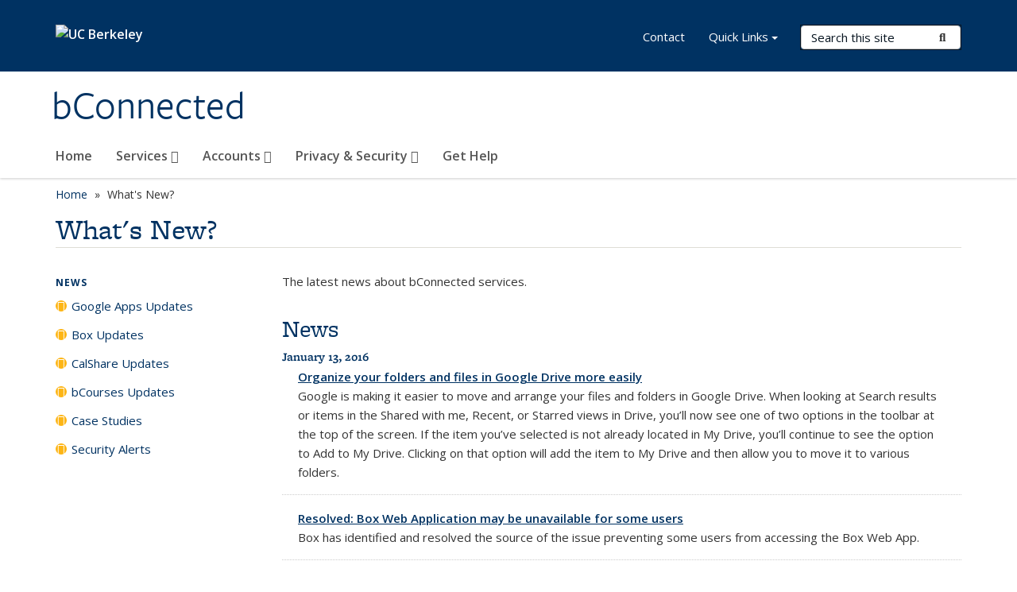

--- FILE ---
content_type: text/html; charset=utf-8
request_url: https://bconnected.berkeley.edu/whats-new?page=12
body_size: 25768
content:
<!DOCTYPE html>
<html lang="en" dir="ltr">
<head>
  <meta http-equiv="X-UA-Compatible" content="IE=edge" />
<meta http-equiv="Content-Type" content="text/html; charset=utf-8" /><script type="text/javascript">(window.NREUM||(NREUM={})).init={ajax:{deny_list:["bam.nr-data.net"]},feature_flags:["soft_nav"]};(window.NREUM||(NREUM={})).loader_config={licenseKey:"aeb5f06de1",applicationID:"116217431",browserID:"116217564"};;/*! For license information please see nr-loader-rum-1.308.0.min.js.LICENSE.txt */
(()=>{var e,t,r={163:(e,t,r)=>{"use strict";r.d(t,{j:()=>E});var n=r(384),i=r(1741);var a=r(2555);r(860).K7.genericEvents;const s="experimental.resources",o="register",c=e=>{if(!e||"string"!=typeof e)return!1;try{document.createDocumentFragment().querySelector(e)}catch{return!1}return!0};var d=r(2614),u=r(944),l=r(8122);const f="[data-nr-mask]",g=e=>(0,l.a)(e,(()=>{const e={feature_flags:[],experimental:{allow_registered_children:!1,resources:!1},mask_selector:"*",block_selector:"[data-nr-block]",mask_input_options:{color:!1,date:!1,"datetime-local":!1,email:!1,month:!1,number:!1,range:!1,search:!1,tel:!1,text:!1,time:!1,url:!1,week:!1,textarea:!1,select:!1,password:!0}};return{ajax:{deny_list:void 0,block_internal:!0,enabled:!0,autoStart:!0},api:{get allow_registered_children(){return e.feature_flags.includes(o)||e.experimental.allow_registered_children},set allow_registered_children(t){e.experimental.allow_registered_children=t},duplicate_registered_data:!1},browser_consent_mode:{enabled:!1},distributed_tracing:{enabled:void 0,exclude_newrelic_header:void 0,cors_use_newrelic_header:void 0,cors_use_tracecontext_headers:void 0,allowed_origins:void 0},get feature_flags(){return e.feature_flags},set feature_flags(t){e.feature_flags=t},generic_events:{enabled:!0,autoStart:!0},harvest:{interval:30},jserrors:{enabled:!0,autoStart:!0},logging:{enabled:!0,autoStart:!0},metrics:{enabled:!0,autoStart:!0},obfuscate:void 0,page_action:{enabled:!0},page_view_event:{enabled:!0,autoStart:!0},page_view_timing:{enabled:!0,autoStart:!0},performance:{capture_marks:!1,capture_measures:!1,capture_detail:!0,resources:{get enabled(){return e.feature_flags.includes(s)||e.experimental.resources},set enabled(t){e.experimental.resources=t},asset_types:[],first_party_domains:[],ignore_newrelic:!0}},privacy:{cookies_enabled:!0},proxy:{assets:void 0,beacon:void 0},session:{expiresMs:d.wk,inactiveMs:d.BB},session_replay:{autoStart:!0,enabled:!1,preload:!1,sampling_rate:10,error_sampling_rate:100,collect_fonts:!1,inline_images:!1,fix_stylesheets:!0,mask_all_inputs:!0,get mask_text_selector(){return e.mask_selector},set mask_text_selector(t){c(t)?e.mask_selector="".concat(t,",").concat(f):""===t||null===t?e.mask_selector=f:(0,u.R)(5,t)},get block_class(){return"nr-block"},get ignore_class(){return"nr-ignore"},get mask_text_class(){return"nr-mask"},get block_selector(){return e.block_selector},set block_selector(t){c(t)?e.block_selector+=",".concat(t):""!==t&&(0,u.R)(6,t)},get mask_input_options(){return e.mask_input_options},set mask_input_options(t){t&&"object"==typeof t?e.mask_input_options={...t,password:!0}:(0,u.R)(7,t)}},session_trace:{enabled:!0,autoStart:!0},soft_navigations:{enabled:!0,autoStart:!0},spa:{enabled:!0,autoStart:!0},ssl:void 0,user_actions:{enabled:!0,elementAttributes:["id","className","tagName","type"]}}})());var p=r(6154),m=r(9324);let h=0;const v={buildEnv:m.F3,distMethod:m.Xs,version:m.xv,originTime:p.WN},b={consented:!1},y={appMetadata:{},get consented(){return this.session?.state?.consent||b.consented},set consented(e){b.consented=e},customTransaction:void 0,denyList:void 0,disabled:!1,harvester:void 0,isolatedBacklog:!1,isRecording:!1,loaderType:void 0,maxBytes:3e4,obfuscator:void 0,onerror:void 0,ptid:void 0,releaseIds:{},session:void 0,timeKeeper:void 0,registeredEntities:[],jsAttributesMetadata:{bytes:0},get harvestCount(){return++h}},_=e=>{const t=(0,l.a)(e,y),r=Object.keys(v).reduce((e,t)=>(e[t]={value:v[t],writable:!1,configurable:!0,enumerable:!0},e),{});return Object.defineProperties(t,r)};var w=r(5701);const x=e=>{const t=e.startsWith("http");e+="/",r.p=t?e:"https://"+e};var R=r(7836),k=r(3241);const A={accountID:void 0,trustKey:void 0,agentID:void 0,licenseKey:void 0,applicationID:void 0,xpid:void 0},S=e=>(0,l.a)(e,A),T=new Set;function E(e,t={},r,s){let{init:o,info:c,loader_config:d,runtime:u={},exposed:l=!0}=t;if(!c){const e=(0,n.pV)();o=e.init,c=e.info,d=e.loader_config}e.init=g(o||{}),e.loader_config=S(d||{}),c.jsAttributes??={},p.bv&&(c.jsAttributes.isWorker=!0),e.info=(0,a.D)(c);const f=e.init,m=[c.beacon,c.errorBeacon];T.has(e.agentIdentifier)||(f.proxy.assets&&(x(f.proxy.assets),m.push(f.proxy.assets)),f.proxy.beacon&&m.push(f.proxy.beacon),e.beacons=[...m],function(e){const t=(0,n.pV)();Object.getOwnPropertyNames(i.W.prototype).forEach(r=>{const n=i.W.prototype[r];if("function"!=typeof n||"constructor"===n)return;let a=t[r];e[r]&&!1!==e.exposed&&"micro-agent"!==e.runtime?.loaderType&&(t[r]=(...t)=>{const n=e[r](...t);return a?a(...t):n})})}(e),(0,n.US)("activatedFeatures",w.B)),u.denyList=[...f.ajax.deny_list||[],...f.ajax.block_internal?m:[]],u.ptid=e.agentIdentifier,u.loaderType=r,e.runtime=_(u),T.has(e.agentIdentifier)||(e.ee=R.ee.get(e.agentIdentifier),e.exposed=l,(0,k.W)({agentIdentifier:e.agentIdentifier,drained:!!w.B?.[e.agentIdentifier],type:"lifecycle",name:"initialize",feature:void 0,data:e.config})),T.add(e.agentIdentifier)}},384:(e,t,r)=>{"use strict";r.d(t,{NT:()=>s,US:()=>u,Zm:()=>o,bQ:()=>d,dV:()=>c,pV:()=>l});var n=r(6154),i=r(1863),a=r(1910);const s={beacon:"bam.nr-data.net",errorBeacon:"bam.nr-data.net"};function o(){return n.gm.NREUM||(n.gm.NREUM={}),void 0===n.gm.newrelic&&(n.gm.newrelic=n.gm.NREUM),n.gm.NREUM}function c(){let e=o();return e.o||(e.o={ST:n.gm.setTimeout,SI:n.gm.setImmediate||n.gm.setInterval,CT:n.gm.clearTimeout,XHR:n.gm.XMLHttpRequest,REQ:n.gm.Request,EV:n.gm.Event,PR:n.gm.Promise,MO:n.gm.MutationObserver,FETCH:n.gm.fetch,WS:n.gm.WebSocket},(0,a.i)(...Object.values(e.o))),e}function d(e,t){let r=o();r.initializedAgents??={},t.initializedAt={ms:(0,i.t)(),date:new Date},r.initializedAgents[e]=t}function u(e,t){o()[e]=t}function l(){return function(){let e=o();const t=e.info||{};e.info={beacon:s.beacon,errorBeacon:s.errorBeacon,...t}}(),function(){let e=o();const t=e.init||{};e.init={...t}}(),c(),function(){let e=o();const t=e.loader_config||{};e.loader_config={...t}}(),o()}},782:(e,t,r)=>{"use strict";r.d(t,{T:()=>n});const n=r(860).K7.pageViewTiming},860:(e,t,r)=>{"use strict";r.d(t,{$J:()=>u,K7:()=>c,P3:()=>d,XX:()=>i,Yy:()=>o,df:()=>a,qY:()=>n,v4:()=>s});const n="events",i="jserrors",a="browser/blobs",s="rum",o="browser/logs",c={ajax:"ajax",genericEvents:"generic_events",jserrors:i,logging:"logging",metrics:"metrics",pageAction:"page_action",pageViewEvent:"page_view_event",pageViewTiming:"page_view_timing",sessionReplay:"session_replay",sessionTrace:"session_trace",softNav:"soft_navigations",spa:"spa"},d={[c.pageViewEvent]:1,[c.pageViewTiming]:2,[c.metrics]:3,[c.jserrors]:4,[c.spa]:5,[c.ajax]:6,[c.sessionTrace]:7,[c.softNav]:8,[c.sessionReplay]:9,[c.logging]:10,[c.genericEvents]:11},u={[c.pageViewEvent]:s,[c.pageViewTiming]:n,[c.ajax]:n,[c.spa]:n,[c.softNav]:n,[c.metrics]:i,[c.jserrors]:i,[c.sessionTrace]:a,[c.sessionReplay]:a,[c.logging]:o,[c.genericEvents]:"ins"}},944:(e,t,r)=>{"use strict";r.d(t,{R:()=>i});var n=r(3241);function i(e,t){"function"==typeof console.debug&&(console.debug("New Relic Warning: https://github.com/newrelic/newrelic-browser-agent/blob/main/docs/warning-codes.md#".concat(e),t),(0,n.W)({agentIdentifier:null,drained:null,type:"data",name:"warn",feature:"warn",data:{code:e,secondary:t}}))}},1687:(e,t,r)=>{"use strict";r.d(t,{Ak:()=>d,Ze:()=>f,x3:()=>u});var n=r(3241),i=r(7836),a=r(3606),s=r(860),o=r(2646);const c={};function d(e,t){const r={staged:!1,priority:s.P3[t]||0};l(e),c[e].get(t)||c[e].set(t,r)}function u(e,t){e&&c[e]&&(c[e].get(t)&&c[e].delete(t),p(e,t,!1),c[e].size&&g(e))}function l(e){if(!e)throw new Error("agentIdentifier required");c[e]||(c[e]=new Map)}function f(e="",t="feature",r=!1){if(l(e),!e||!c[e].get(t)||r)return p(e,t);c[e].get(t).staged=!0,g(e)}function g(e){const t=Array.from(c[e]);t.every(([e,t])=>t.staged)&&(t.sort((e,t)=>e[1].priority-t[1].priority),t.forEach(([t])=>{c[e].delete(t),p(e,t)}))}function p(e,t,r=!0){const s=e?i.ee.get(e):i.ee,c=a.i.handlers;if(!s.aborted&&s.backlog&&c){if((0,n.W)({agentIdentifier:e,type:"lifecycle",name:"drain",feature:t}),r){const e=s.backlog[t],r=c[t];if(r){for(let t=0;e&&t<e.length;++t)m(e[t],r);Object.entries(r).forEach(([e,t])=>{Object.values(t||{}).forEach(t=>{t[0]?.on&&t[0]?.context()instanceof o.y&&t[0].on(e,t[1])})})}}s.isolatedBacklog||delete c[t],s.backlog[t]=null,s.emit("drain-"+t,[])}}function m(e,t){var r=e[1];Object.values(t[r]||{}).forEach(t=>{var r=e[0];if(t[0]===r){var n=t[1],i=e[3],a=e[2];n.apply(i,a)}})}},1738:(e,t,r)=>{"use strict";r.d(t,{U:()=>g,Y:()=>f});var n=r(3241),i=r(9908),a=r(1863),s=r(944),o=r(5701),c=r(3969),d=r(8362),u=r(860),l=r(4261);function f(e,t,r,a){const f=a||r;!f||f[e]&&f[e]!==d.d.prototype[e]||(f[e]=function(){(0,i.p)(c.xV,["API/"+e+"/called"],void 0,u.K7.metrics,r.ee),(0,n.W)({agentIdentifier:r.agentIdentifier,drained:!!o.B?.[r.agentIdentifier],type:"data",name:"api",feature:l.Pl+e,data:{}});try{return t.apply(this,arguments)}catch(e){(0,s.R)(23,e)}})}function g(e,t,r,n,s){const o=e.info;null===r?delete o.jsAttributes[t]:o.jsAttributes[t]=r,(s||null===r)&&(0,i.p)(l.Pl+n,[(0,a.t)(),t,r],void 0,"session",e.ee)}},1741:(e,t,r)=>{"use strict";r.d(t,{W:()=>a});var n=r(944),i=r(4261);class a{#e(e,...t){if(this[e]!==a.prototype[e])return this[e](...t);(0,n.R)(35,e)}addPageAction(e,t){return this.#e(i.hG,e,t)}register(e){return this.#e(i.eY,e)}recordCustomEvent(e,t){return this.#e(i.fF,e,t)}setPageViewName(e,t){return this.#e(i.Fw,e,t)}setCustomAttribute(e,t,r){return this.#e(i.cD,e,t,r)}noticeError(e,t){return this.#e(i.o5,e,t)}setUserId(e,t=!1){return this.#e(i.Dl,e,t)}setApplicationVersion(e){return this.#e(i.nb,e)}setErrorHandler(e){return this.#e(i.bt,e)}addRelease(e,t){return this.#e(i.k6,e,t)}log(e,t){return this.#e(i.$9,e,t)}start(){return this.#e(i.d3)}finished(e){return this.#e(i.BL,e)}recordReplay(){return this.#e(i.CH)}pauseReplay(){return this.#e(i.Tb)}addToTrace(e){return this.#e(i.U2,e)}setCurrentRouteName(e){return this.#e(i.PA,e)}interaction(e){return this.#e(i.dT,e)}wrapLogger(e,t,r){return this.#e(i.Wb,e,t,r)}measure(e,t){return this.#e(i.V1,e,t)}consent(e){return this.#e(i.Pv,e)}}},1863:(e,t,r)=>{"use strict";function n(){return Math.floor(performance.now())}r.d(t,{t:()=>n})},1910:(e,t,r)=>{"use strict";r.d(t,{i:()=>a});var n=r(944);const i=new Map;function a(...e){return e.every(e=>{if(i.has(e))return i.get(e);const t="function"==typeof e?e.toString():"",r=t.includes("[native code]"),a=t.includes("nrWrapper");return r||a||(0,n.R)(64,e?.name||t),i.set(e,r),r})}},2555:(e,t,r)=>{"use strict";r.d(t,{D:()=>o,f:()=>s});var n=r(384),i=r(8122);const a={beacon:n.NT.beacon,errorBeacon:n.NT.errorBeacon,licenseKey:void 0,applicationID:void 0,sa:void 0,queueTime:void 0,applicationTime:void 0,ttGuid:void 0,user:void 0,account:void 0,product:void 0,extra:void 0,jsAttributes:{},userAttributes:void 0,atts:void 0,transactionName:void 0,tNamePlain:void 0};function s(e){try{return!!e.licenseKey&&!!e.errorBeacon&&!!e.applicationID}catch(e){return!1}}const o=e=>(0,i.a)(e,a)},2614:(e,t,r)=>{"use strict";r.d(t,{BB:()=>s,H3:()=>n,g:()=>d,iL:()=>c,tS:()=>o,uh:()=>i,wk:()=>a});const n="NRBA",i="SESSION",a=144e5,s=18e5,o={STARTED:"session-started",PAUSE:"session-pause",RESET:"session-reset",RESUME:"session-resume",UPDATE:"session-update"},c={SAME_TAB:"same-tab",CROSS_TAB:"cross-tab"},d={OFF:0,FULL:1,ERROR:2}},2646:(e,t,r)=>{"use strict";r.d(t,{y:()=>n});class n{constructor(e){this.contextId=e}}},2843:(e,t,r)=>{"use strict";r.d(t,{G:()=>a,u:()=>i});var n=r(3878);function i(e,t=!1,r,i){(0,n.DD)("visibilitychange",function(){if(t)return void("hidden"===document.visibilityState&&e());e(document.visibilityState)},r,i)}function a(e,t,r){(0,n.sp)("pagehide",e,t,r)}},3241:(e,t,r)=>{"use strict";r.d(t,{W:()=>a});var n=r(6154);const i="newrelic";function a(e={}){try{n.gm.dispatchEvent(new CustomEvent(i,{detail:e}))}catch(e){}}},3606:(e,t,r)=>{"use strict";r.d(t,{i:()=>a});var n=r(9908);a.on=s;var i=a.handlers={};function a(e,t,r,a){s(a||n.d,i,e,t,r)}function s(e,t,r,i,a){a||(a="feature"),e||(e=n.d);var s=t[a]=t[a]||{};(s[r]=s[r]||[]).push([e,i])}},3878:(e,t,r)=>{"use strict";function n(e,t){return{capture:e,passive:!1,signal:t}}function i(e,t,r=!1,i){window.addEventListener(e,t,n(r,i))}function a(e,t,r=!1,i){document.addEventListener(e,t,n(r,i))}r.d(t,{DD:()=>a,jT:()=>n,sp:()=>i})},3969:(e,t,r)=>{"use strict";r.d(t,{TZ:()=>n,XG:()=>o,rs:()=>i,xV:()=>s,z_:()=>a});const n=r(860).K7.metrics,i="sm",a="cm",s="storeSupportabilityMetrics",o="storeEventMetrics"},4234:(e,t,r)=>{"use strict";r.d(t,{W:()=>a});var n=r(7836),i=r(1687);class a{constructor(e,t){this.agentIdentifier=e,this.ee=n.ee.get(e),this.featureName=t,this.blocked=!1}deregisterDrain(){(0,i.x3)(this.agentIdentifier,this.featureName)}}},4261:(e,t,r)=>{"use strict";r.d(t,{$9:()=>d,BL:()=>o,CH:()=>g,Dl:()=>_,Fw:()=>y,PA:()=>h,Pl:()=>n,Pv:()=>k,Tb:()=>l,U2:()=>a,V1:()=>R,Wb:()=>x,bt:()=>b,cD:()=>v,d3:()=>w,dT:()=>c,eY:()=>p,fF:()=>f,hG:()=>i,k6:()=>s,nb:()=>m,o5:()=>u});const n="api-",i="addPageAction",a="addToTrace",s="addRelease",o="finished",c="interaction",d="log",u="noticeError",l="pauseReplay",f="recordCustomEvent",g="recordReplay",p="register",m="setApplicationVersion",h="setCurrentRouteName",v="setCustomAttribute",b="setErrorHandler",y="setPageViewName",_="setUserId",w="start",x="wrapLogger",R="measure",k="consent"},5289:(e,t,r)=>{"use strict";r.d(t,{GG:()=>s,Qr:()=>c,sB:()=>o});var n=r(3878),i=r(6389);function a(){return"undefined"==typeof document||"complete"===document.readyState}function s(e,t){if(a())return e();const r=(0,i.J)(e),s=setInterval(()=>{a()&&(clearInterval(s),r())},500);(0,n.sp)("load",r,t)}function o(e){if(a())return e();(0,n.DD)("DOMContentLoaded",e)}function c(e){if(a())return e();(0,n.sp)("popstate",e)}},5607:(e,t,r)=>{"use strict";r.d(t,{W:()=>n});const n=(0,r(9566).bz)()},5701:(e,t,r)=>{"use strict";r.d(t,{B:()=>a,t:()=>s});var n=r(3241);const i=new Set,a={};function s(e,t){const r=t.agentIdentifier;a[r]??={},e&&"object"==typeof e&&(i.has(r)||(t.ee.emit("rumresp",[e]),a[r]=e,i.add(r),(0,n.W)({agentIdentifier:r,loaded:!0,drained:!0,type:"lifecycle",name:"load",feature:void 0,data:e})))}},6154:(e,t,r)=>{"use strict";r.d(t,{OF:()=>c,RI:()=>i,WN:()=>u,bv:()=>a,eN:()=>l,gm:()=>s,mw:()=>o,sb:()=>d});var n=r(1863);const i="undefined"!=typeof window&&!!window.document,a="undefined"!=typeof WorkerGlobalScope&&("undefined"!=typeof self&&self instanceof WorkerGlobalScope&&self.navigator instanceof WorkerNavigator||"undefined"!=typeof globalThis&&globalThis instanceof WorkerGlobalScope&&globalThis.navigator instanceof WorkerNavigator),s=i?window:"undefined"!=typeof WorkerGlobalScope&&("undefined"!=typeof self&&self instanceof WorkerGlobalScope&&self||"undefined"!=typeof globalThis&&globalThis instanceof WorkerGlobalScope&&globalThis),o=Boolean("hidden"===s?.document?.visibilityState),c=/iPad|iPhone|iPod/.test(s.navigator?.userAgent),d=c&&"undefined"==typeof SharedWorker,u=((()=>{const e=s.navigator?.userAgent?.match(/Firefox[/\s](\d+\.\d+)/);Array.isArray(e)&&e.length>=2&&e[1]})(),Date.now()-(0,n.t)()),l=()=>"undefined"!=typeof PerformanceNavigationTiming&&s?.performance?.getEntriesByType("navigation")?.[0]?.responseStart},6389:(e,t,r)=>{"use strict";function n(e,t=500,r={}){const n=r?.leading||!1;let i;return(...r)=>{n&&void 0===i&&(e.apply(this,r),i=setTimeout(()=>{i=clearTimeout(i)},t)),n||(clearTimeout(i),i=setTimeout(()=>{e.apply(this,r)},t))}}function i(e){let t=!1;return(...r)=>{t||(t=!0,e.apply(this,r))}}r.d(t,{J:()=>i,s:()=>n})},6630:(e,t,r)=>{"use strict";r.d(t,{T:()=>n});const n=r(860).K7.pageViewEvent},7699:(e,t,r)=>{"use strict";r.d(t,{It:()=>a,KC:()=>o,No:()=>i,qh:()=>s});var n=r(860);const i=16e3,a=1e6,s="SESSION_ERROR",o={[n.K7.logging]:!0,[n.K7.genericEvents]:!1,[n.K7.jserrors]:!1,[n.K7.ajax]:!1}},7836:(e,t,r)=>{"use strict";r.d(t,{P:()=>o,ee:()=>c});var n=r(384),i=r(8990),a=r(2646),s=r(5607);const o="nr@context:".concat(s.W),c=function e(t,r){var n={},s={},u={},l=!1;try{l=16===r.length&&d.initializedAgents?.[r]?.runtime.isolatedBacklog}catch(e){}var f={on:p,addEventListener:p,removeEventListener:function(e,t){var r=n[e];if(!r)return;for(var i=0;i<r.length;i++)r[i]===t&&r.splice(i,1)},emit:function(e,r,n,i,a){!1!==a&&(a=!0);if(c.aborted&&!i)return;t&&a&&t.emit(e,r,n);var o=g(n);m(e).forEach(e=>{e.apply(o,r)});var d=v()[s[e]];d&&d.push([f,e,r,o]);return o},get:h,listeners:m,context:g,buffer:function(e,t){const r=v();if(t=t||"feature",f.aborted)return;Object.entries(e||{}).forEach(([e,n])=>{s[n]=t,t in r||(r[t]=[])})},abort:function(){f._aborted=!0,Object.keys(f.backlog).forEach(e=>{delete f.backlog[e]})},isBuffering:function(e){return!!v()[s[e]]},debugId:r,backlog:l?{}:t&&"object"==typeof t.backlog?t.backlog:{},isolatedBacklog:l};return Object.defineProperty(f,"aborted",{get:()=>{let e=f._aborted||!1;return e||(t&&(e=t.aborted),e)}}),f;function g(e){return e&&e instanceof a.y?e:e?(0,i.I)(e,o,()=>new a.y(o)):new a.y(o)}function p(e,t){n[e]=m(e).concat(t)}function m(e){return n[e]||[]}function h(t){return u[t]=u[t]||e(f,t)}function v(){return f.backlog}}(void 0,"globalEE"),d=(0,n.Zm)();d.ee||(d.ee=c)},8122:(e,t,r)=>{"use strict";r.d(t,{a:()=>i});var n=r(944);function i(e,t){try{if(!e||"object"!=typeof e)return(0,n.R)(3);if(!t||"object"!=typeof t)return(0,n.R)(4);const r=Object.create(Object.getPrototypeOf(t),Object.getOwnPropertyDescriptors(t)),a=0===Object.keys(r).length?e:r;for(let s in a)if(void 0!==e[s])try{if(null===e[s]){r[s]=null;continue}Array.isArray(e[s])&&Array.isArray(t[s])?r[s]=Array.from(new Set([...e[s],...t[s]])):"object"==typeof e[s]&&"object"==typeof t[s]?r[s]=i(e[s],t[s]):r[s]=e[s]}catch(e){r[s]||(0,n.R)(1,e)}return r}catch(e){(0,n.R)(2,e)}}},8362:(e,t,r)=>{"use strict";r.d(t,{d:()=>a});var n=r(9566),i=r(1741);class a extends i.W{agentIdentifier=(0,n.LA)(16)}},8374:(e,t,r)=>{r.nc=(()=>{try{return document?.currentScript?.nonce}catch(e){}return""})()},8990:(e,t,r)=>{"use strict";r.d(t,{I:()=>i});var n=Object.prototype.hasOwnProperty;function i(e,t,r){if(n.call(e,t))return e[t];var i=r();if(Object.defineProperty&&Object.keys)try{return Object.defineProperty(e,t,{value:i,writable:!0,enumerable:!1}),i}catch(e){}return e[t]=i,i}},9324:(e,t,r)=>{"use strict";r.d(t,{F3:()=>i,Xs:()=>a,xv:()=>n});const n="1.308.0",i="PROD",a="CDN"},9566:(e,t,r)=>{"use strict";r.d(t,{LA:()=>o,bz:()=>s});var n=r(6154);const i="xxxxxxxx-xxxx-4xxx-yxxx-xxxxxxxxxxxx";function a(e,t){return e?15&e[t]:16*Math.random()|0}function s(){const e=n.gm?.crypto||n.gm?.msCrypto;let t,r=0;return e&&e.getRandomValues&&(t=e.getRandomValues(new Uint8Array(30))),i.split("").map(e=>"x"===e?a(t,r++).toString(16):"y"===e?(3&a()|8).toString(16):e).join("")}function o(e){const t=n.gm?.crypto||n.gm?.msCrypto;let r,i=0;t&&t.getRandomValues&&(r=t.getRandomValues(new Uint8Array(e)));const s=[];for(var o=0;o<e;o++)s.push(a(r,i++).toString(16));return s.join("")}},9908:(e,t,r)=>{"use strict";r.d(t,{d:()=>n,p:()=>i});var n=r(7836).ee.get("handle");function i(e,t,r,i,a){a?(a.buffer([e],i),a.emit(e,t,r)):(n.buffer([e],i),n.emit(e,t,r))}}},n={};function i(e){var t=n[e];if(void 0!==t)return t.exports;var a=n[e]={exports:{}};return r[e](a,a.exports,i),a.exports}i.m=r,i.d=(e,t)=>{for(var r in t)i.o(t,r)&&!i.o(e,r)&&Object.defineProperty(e,r,{enumerable:!0,get:t[r]})},i.f={},i.e=e=>Promise.all(Object.keys(i.f).reduce((t,r)=>(i.f[r](e,t),t),[])),i.u=e=>"nr-rum-1.308.0.min.js",i.o=(e,t)=>Object.prototype.hasOwnProperty.call(e,t),e={},t="NRBA-1.308.0.PROD:",i.l=(r,n,a,s)=>{if(e[r])e[r].push(n);else{var o,c;if(void 0!==a)for(var d=document.getElementsByTagName("script"),u=0;u<d.length;u++){var l=d[u];if(l.getAttribute("src")==r||l.getAttribute("data-webpack")==t+a){o=l;break}}if(!o){c=!0;var f={296:"sha512-+MIMDsOcckGXa1EdWHqFNv7P+JUkd5kQwCBr3KE6uCvnsBNUrdSt4a/3/L4j4TxtnaMNjHpza2/erNQbpacJQA=="};(o=document.createElement("script")).charset="utf-8",i.nc&&o.setAttribute("nonce",i.nc),o.setAttribute("data-webpack",t+a),o.src=r,0!==o.src.indexOf(window.location.origin+"/")&&(o.crossOrigin="anonymous"),f[s]&&(o.integrity=f[s])}e[r]=[n];var g=(t,n)=>{o.onerror=o.onload=null,clearTimeout(p);var i=e[r];if(delete e[r],o.parentNode&&o.parentNode.removeChild(o),i&&i.forEach(e=>e(n)),t)return t(n)},p=setTimeout(g.bind(null,void 0,{type:"timeout",target:o}),12e4);o.onerror=g.bind(null,o.onerror),o.onload=g.bind(null,o.onload),c&&document.head.appendChild(o)}},i.r=e=>{"undefined"!=typeof Symbol&&Symbol.toStringTag&&Object.defineProperty(e,Symbol.toStringTag,{value:"Module"}),Object.defineProperty(e,"__esModule",{value:!0})},i.p="https://js-agent.newrelic.com/",(()=>{var e={374:0,840:0};i.f.j=(t,r)=>{var n=i.o(e,t)?e[t]:void 0;if(0!==n)if(n)r.push(n[2]);else{var a=new Promise((r,i)=>n=e[t]=[r,i]);r.push(n[2]=a);var s=i.p+i.u(t),o=new Error;i.l(s,r=>{if(i.o(e,t)&&(0!==(n=e[t])&&(e[t]=void 0),n)){var a=r&&("load"===r.type?"missing":r.type),s=r&&r.target&&r.target.src;o.message="Loading chunk "+t+" failed: ("+a+": "+s+")",o.name="ChunkLoadError",o.type=a,o.request=s,n[1](o)}},"chunk-"+t,t)}};var t=(t,r)=>{var n,a,[s,o,c]=r,d=0;if(s.some(t=>0!==e[t])){for(n in o)i.o(o,n)&&(i.m[n]=o[n]);if(c)c(i)}for(t&&t(r);d<s.length;d++)a=s[d],i.o(e,a)&&e[a]&&e[a][0](),e[a]=0},r=self["webpackChunk:NRBA-1.308.0.PROD"]=self["webpackChunk:NRBA-1.308.0.PROD"]||[];r.forEach(t.bind(null,0)),r.push=t.bind(null,r.push.bind(r))})(),(()=>{"use strict";i(8374);var e=i(8362),t=i(860);const r=Object.values(t.K7);var n=i(163);var a=i(9908),s=i(1863),o=i(4261),c=i(1738);var d=i(1687),u=i(4234),l=i(5289),f=i(6154),g=i(944),p=i(384);const m=e=>f.RI&&!0===e?.privacy.cookies_enabled;function h(e){return!!(0,p.dV)().o.MO&&m(e)&&!0===e?.session_trace.enabled}var v=i(6389),b=i(7699);class y extends u.W{constructor(e,t){super(e.agentIdentifier,t),this.agentRef=e,this.abortHandler=void 0,this.featAggregate=void 0,this.loadedSuccessfully=void 0,this.onAggregateImported=new Promise(e=>{this.loadedSuccessfully=e}),this.deferred=Promise.resolve(),!1===e.init[this.featureName].autoStart?this.deferred=new Promise((t,r)=>{this.ee.on("manual-start-all",(0,v.J)(()=>{(0,d.Ak)(e.agentIdentifier,this.featureName),t()}))}):(0,d.Ak)(e.agentIdentifier,t)}importAggregator(e,t,r={}){if(this.featAggregate)return;const n=async()=>{let n;await this.deferred;try{if(m(e.init)){const{setupAgentSession:t}=await i.e(296).then(i.bind(i,3305));n=t(e)}}catch(e){(0,g.R)(20,e),this.ee.emit("internal-error",[e]),(0,a.p)(b.qh,[e],void 0,this.featureName,this.ee)}try{if(!this.#t(this.featureName,n,e.init))return(0,d.Ze)(this.agentIdentifier,this.featureName),void this.loadedSuccessfully(!1);const{Aggregate:i}=await t();this.featAggregate=new i(e,r),e.runtime.harvester.initializedAggregates.push(this.featAggregate),this.loadedSuccessfully(!0)}catch(e){(0,g.R)(34,e),this.abortHandler?.(),(0,d.Ze)(this.agentIdentifier,this.featureName,!0),this.loadedSuccessfully(!1),this.ee&&this.ee.abort()}};f.RI?(0,l.GG)(()=>n(),!0):n()}#t(e,r,n){if(this.blocked)return!1;switch(e){case t.K7.sessionReplay:return h(n)&&!!r;case t.K7.sessionTrace:return!!r;default:return!0}}}var _=i(6630),w=i(2614),x=i(3241);class R extends y{static featureName=_.T;constructor(e){var t;super(e,_.T),this.setupInspectionEvents(e.agentIdentifier),t=e,(0,c.Y)(o.Fw,function(e,r){"string"==typeof e&&("/"!==e.charAt(0)&&(e="/"+e),t.runtime.customTransaction=(r||"http://custom.transaction")+e,(0,a.p)(o.Pl+o.Fw,[(0,s.t)()],void 0,void 0,t.ee))},t),this.importAggregator(e,()=>i.e(296).then(i.bind(i,3943)))}setupInspectionEvents(e){const t=(t,r)=>{t&&(0,x.W)({agentIdentifier:e,timeStamp:t.timeStamp,loaded:"complete"===t.target.readyState,type:"window",name:r,data:t.target.location+""})};(0,l.sB)(e=>{t(e,"DOMContentLoaded")}),(0,l.GG)(e=>{t(e,"load")}),(0,l.Qr)(e=>{t(e,"navigate")}),this.ee.on(w.tS.UPDATE,(t,r)=>{(0,x.W)({agentIdentifier:e,type:"lifecycle",name:"session",data:r})})}}class k extends e.d{constructor(e){var t;(super(),f.gm)?(this.features={},(0,p.bQ)(this.agentIdentifier,this),this.desiredFeatures=new Set(e.features||[]),this.desiredFeatures.add(R),(0,n.j)(this,e,e.loaderType||"agent"),t=this,(0,c.Y)(o.cD,function(e,r,n=!1){if("string"==typeof e){if(["string","number","boolean"].includes(typeof r)||null===r)return(0,c.U)(t,e,r,o.cD,n);(0,g.R)(40,typeof r)}else(0,g.R)(39,typeof e)},t),function(e){(0,c.Y)(o.Dl,function(t,r=!1){if("string"!=typeof t&&null!==t)return void(0,g.R)(41,typeof t);const n=e.info.jsAttributes["enduser.id"];r&&null!=n&&n!==t?(0,a.p)(o.Pl+"setUserIdAndResetSession",[t],void 0,"session",e.ee):(0,c.U)(e,"enduser.id",t,o.Dl,!0)},e)}(this),function(e){(0,c.Y)(o.nb,function(t){if("string"==typeof t||null===t)return(0,c.U)(e,"application.version",t,o.nb,!1);(0,g.R)(42,typeof t)},e)}(this),function(e){(0,c.Y)(o.d3,function(){e.ee.emit("manual-start-all")},e)}(this),function(e){(0,c.Y)(o.Pv,function(t=!0){if("boolean"==typeof t){if((0,a.p)(o.Pl+o.Pv,[t],void 0,"session",e.ee),e.runtime.consented=t,t){const t=e.features.page_view_event;t.onAggregateImported.then(e=>{const r=t.featAggregate;e&&!r.sentRum&&r.sendRum()})}}else(0,g.R)(65,typeof t)},e)}(this),this.run()):(0,g.R)(21)}get config(){return{info:this.info,init:this.init,loader_config:this.loader_config,runtime:this.runtime}}get api(){return this}run(){try{const e=function(e){const t={};return r.forEach(r=>{t[r]=!!e[r]?.enabled}),t}(this.init),n=[...this.desiredFeatures];n.sort((e,r)=>t.P3[e.featureName]-t.P3[r.featureName]),n.forEach(r=>{if(!e[r.featureName]&&r.featureName!==t.K7.pageViewEvent)return;if(r.featureName===t.K7.spa)return void(0,g.R)(67);const n=function(e){switch(e){case t.K7.ajax:return[t.K7.jserrors];case t.K7.sessionTrace:return[t.K7.ajax,t.K7.pageViewEvent];case t.K7.sessionReplay:return[t.K7.sessionTrace];case t.K7.pageViewTiming:return[t.K7.pageViewEvent];default:return[]}}(r.featureName).filter(e=>!(e in this.features));n.length>0&&(0,g.R)(36,{targetFeature:r.featureName,missingDependencies:n}),this.features[r.featureName]=new r(this)})}catch(e){(0,g.R)(22,e);for(const e in this.features)this.features[e].abortHandler?.();const t=(0,p.Zm)();delete t.initializedAgents[this.agentIdentifier]?.features,delete this.sharedAggregator;return t.ee.get(this.agentIdentifier).abort(),!1}}}var A=i(2843),S=i(782);class T extends y{static featureName=S.T;constructor(e){super(e,S.T),f.RI&&((0,A.u)(()=>(0,a.p)("docHidden",[(0,s.t)()],void 0,S.T,this.ee),!0),(0,A.G)(()=>(0,a.p)("winPagehide",[(0,s.t)()],void 0,S.T,this.ee)),this.importAggregator(e,()=>i.e(296).then(i.bind(i,2117))))}}var E=i(3969);class I extends y{static featureName=E.TZ;constructor(e){super(e,E.TZ),f.RI&&document.addEventListener("securitypolicyviolation",e=>{(0,a.p)(E.xV,["Generic/CSPViolation/Detected"],void 0,this.featureName,this.ee)}),this.importAggregator(e,()=>i.e(296).then(i.bind(i,9623)))}}new k({features:[R,T,I],loaderType:"lite"})})()})();</script>
<meta name="Generator" content="Drupal 7 (http://drupal.org)" />
<link rel="canonical" href="/whats-new" />
<link rel="shortlink" href="/node/87" />
<link rel="shortcut icon" href="https://bconnected.berkeley.edu/profiles/openberkeley/themes/openberkeley_theme_brand/favicon.ico" type="image/vnd.microsoft.icon" />
<meta name="viewport" content="width=device-width, initial-scale=1.0" />
  <meta name="twitter:dnt" content="on">
  <title>What&#039;s New? | bConnected</title>
  <link type="text/css" rel="stylesheet" href="https://bconnected.berkeley.edu/sites/default/files/css/css_kShW4RPmRstZ3SpIC-ZvVGNFVAi0WEMuCnI0ZkYIaFw.css" media="all" />
<link type="text/css" rel="stylesheet" href="https://bconnected.berkeley.edu/sites/default/files/css/css_TnnMw6Mh72mEvaDujXjSbFOpptbdTbtXwXrVO5d8QpM.css" media="all" />
<link type="text/css" rel="stylesheet" href="https://bconnected.berkeley.edu/sites/default/files/css/css_VTJqEpJ_kbGhyWnq6E__HtNmim_pFNj_xmqT2CnuFyk.css" media="all" />
<link type="text/css" rel="stylesheet" href="https://bconnected.berkeley.edu/sites/default/files/css/css_P7--I-hb0gcJsTQhFYqCt9Bbt--MYpgAtnA2MzSE2j8.css" media="screen" />
<link type="text/css" rel="stylesheet" href="https://bconnected.berkeley.edu/sites/default/files/css/css_XdB_mLRx4hhVzjot_I6u6--7uGa491XdxXyuG3lYMsw.css" media="all" />
<link type="text/css" rel="stylesheet" href="https://bconnected.berkeley.edu/sites/default/files/css/css_fTfJo-dPtzirDva2c_4irCYiTua1w5HvujwppmNQxcE.css" media="all" />
<link type="text/css" rel="stylesheet" href="https://bconnected.berkeley.edu/sites/default/files/css/css_l0nY-aVTB09v9_xTUkXAdhv2Pm24M2ixkWW-la0gqA0.css" media="all" />
<link type="text/css" rel="stylesheet" href="https://bconnected.berkeley.edu/sites/default/files/css/css_qpsIBcs9JSa7ccwyEmky_c737hDf6nNOZA81Rs9WHqg.css" media="print" />
<link type="text/css" rel="stylesheet" href="https://bconnected.berkeley.edu/sites/default/files/css/css_vVHKxTM0GJ1H06xa3A56ODjmnaQjaHfKtNGjZ_0rAHQ.css" media="all" />
<link type="text/css" rel="stylesheet" href="//fonts.googleapis.com/css?family=Open+Sans:300italic,400italic,600italic,700italic,800italic,400,300,600,700,800" media="all" />
<link type="text/css" rel="stylesheet" href="//use.typekit.net/aeg3kye.css" media="all" />
  <script type="application/json" data-drupal-selector="drupal-settings-json">{"basePath":"\/","pathPrefix":"","setHasJsCookie":0,"ajaxPageState":{"theme":"openberkeley_theme_brand","theme_token":"SrwMNDotDHCGjAjKTtayc_2Pr-Ky9iPDJjM6olp7s8c","js":{"profiles\/openberkeley\/modules\/panopoly\/panopoly_widgets\/panopoly-widgets.js":1,"profiles\/openberkeley\/modules\/panopoly\/panopoly_widgets\/panopoly-widgets-spotlight.js":1,"profiles\/openberkeley\/modules\/openberkeley\/openberkeley_admin\/openberkeley_admin_siteimprove.js":1,"profiles\/openberkeley\/themes\/openberkeley_theme_base\/assets\/js\/bootstrap-accessibility.js":1,"profiles\/openberkeley\/modules\/contrib\/jquery_update\/replace\/jquery\/1.10\/jquery.min.js":1,"misc\/jquery-extend-3.4.0.js":1,"misc\/jquery-html-prefilter-3.5.0-backport.js":1,"misc\/jquery.once.js":1,"misc\/drupal.js":1,"misc\/drupal-settings-loader.js":1,"profiles\/openberkeley\/libraries\/bootstrap\/js\/bootstrap.min.js":1,"profiles\/openberkeley\/modules\/contrib\/jquery_update\/replace\/ui\/ui\/minified\/jquery.ui.core.min.js":1,"profiles\/openberkeley\/modules\/contrib\/jquery_update\/replace\/ui\/ui\/minified\/jquery.ui.widget.min.js":1,"profiles\/openberkeley\/modules\/contrib\/jquery_update\/replace\/ui\/ui\/minified\/jquery.ui.tabs.min.js":1,"profiles\/openberkeley\/modules\/contrib\/jquery_update\/replace\/ui\/ui\/minified\/jquery.ui.accordion.min.js":1,"misc\/form-single-submit.js":1,"profiles\/openberkeley\/modules\/panopoly\/panopoly_images\/panopoly-images.js":1,"profiles\/openberkeley\/modules\/contrib\/entityreference\/js\/entityreference.js":1,"profiles\/openberkeley\/modules\/openberkeley\/openberkeley_faq\/openberkeley_faq.js":1,"profiles\/openberkeley\/modules\/openberkeley\/openberkeley_portfolio\/openberkeley_portfolio.js":1,"profiles\/openberkeley\/modules\/openberkeley\/openberkeley_theme\/openberkeley_theme.js":1,"profiles\/openberkeley\/modules\/openberkeley\/openberkeley_twitter\/js\/openberkeley-twitter.js":1,"profiles\/openberkeley\/modules\/openberkeley\/openberkeley_wysiwyg_override\/js\/openberkeley-wysiwyg-override.js":1,"profiles\/openberkeley\/modules\/panopoly\/panopoly_magic\/panopoly-magic.js":1,"profiles\/openberkeley\/modules\/panopoly\/panopoly_theme\/js\/panopoly-accordion.js":1,"profiles\/openberkeley\/modules\/contrib\/caption_filter\/js\/caption-filter.js":1,"profiles\/openberkeley\/libraries\/maphilight\/jquery.maphilight.min.js":1,"profiles\/openberkeley\/libraries\/jquery.imagesloaded\/jquery.imagesloaded.min.js":1,"profiles\/openberkeley\/modules\/contrib\/better_exposed_filters\/better_exposed_filters.js":1,"profiles\/openberkeley\/modules\/contrib\/google_analytics\/googleanalytics.js":1,"https:\/\/www.googletagmanager.com\/gtag\/js?id=UA-40482793-1":1,"public:\/\/js\/google-analytics-c94249abdb6eb287b243625e42e32fa2.js":1,"profiles\/openberkeley\/modules\/contrib\/extlink\/js\/extlink.js":1,"profiles\/openberkeley\/themes\/radix\/assets\/js\/radix.script.js":1,"profiles\/openberkeley\/themes\/openberkeley_theme_base\/assets\/js\/openberkeley_theme_base.script.js":1,"profiles\/openberkeley\/themes\/openberkeley_theme_base\/assets\/js\/drupal-announce.js":1,"profiles\/openberkeley\/themes\/openberkeley_theme_brand\/assets\/js\/openberkeley_theme_brand.script.js":1},"css":{"modules\/system\/system.base.css":1,"modules\/system\/system.messages.css":1,"modules\/system\/system.theme.css":1,"misc\/ui\/jquery.ui.theme.css":1,"misc\/ui\/jquery.ui.accordion.css":1,"modules\/field\/theme\/field.css":1,"profiles\/openberkeley\/modules\/contrib\/mvpcreator_theme\/css\/mvpcreator-theme.css":1,"modules\/node\/node.css":1,"profiles\/openberkeley\/modules\/openberkeley\/openberkeley_brand_widgets\/css\/openberkeley-widgets-hero.css":1,"profiles\/openberkeley\/modules\/openberkeley\/openberkeley_brand_widgets\/css\/openberkeley-widgets-image.css":1,"profiles\/openberkeley\/modules\/openberkeley\/openberkeley_brand_widgets\/css\/openberkeley-widgets-modal.css":1,"profiles\/openberkeley\/modules\/openberkeley\/openberkeley_brand_widgets\/css\/openberkeley-widgets-promo.css":1,"profiles\/openberkeley\/modules\/openberkeley\/openberkeley_brand_widgets\/css\/openberkeley-widgets-thumbnail-list.css":1,"profiles\/openberkeley\/modules\/openberkeley\/openberkeley_faq\/openberkeley_faq.css":1,"profiles\/openberkeley\/modules\/openberkeley\/openberkeley_news\/openberkeley_news.css":1,"profiles\/openberkeley\/modules\/openberkeley\/openberkeley_portfolio\/openberkeley_portfolio.css":1,"profiles\/openberkeley\/modules\/openberkeley\/openberkeley_svc_catalog\/openberkeley_svc_catalog.css":1,"profiles\/openberkeley\/modules\/openberkeley\/openberkeley_theme\/openberkeley-theme.css":1,"profiles\/openberkeley\/modules\/openberkeley\/openberkeley_search\/openberkeley_top_results\/openberkeley_top_results.css":1,"profiles\/openberkeley\/modules\/openberkeley\/openberkeley_wysiwyg_override\/css\/openberkeley-wysiwyg-override-list-properties.css":1,"profiles\/openberkeley\/modules\/panopoly\/panopoly_core\/css\/panopoly-dropbutton.css":1,"profiles\/openberkeley\/modules\/panopoly\/panopoly_magic\/css\/panopoly-magic.css":1,"profiles\/openberkeley\/modules\/panopoly\/panopoly_theme\/css\/panopoly-featured.css":1,"profiles\/openberkeley\/modules\/panopoly\/panopoly_theme\/css\/panopoly-accordian.css":1,"profiles\/openberkeley\/modules\/panopoly\/panopoly_theme\/css\/panopoly-layouts.css":1,"profiles\/openberkeley\/modules\/panopoly\/panopoly_widgets\/panopoly-widgets.css":1,"profiles\/openberkeley\/modules\/panopoly\/panopoly_widgets\/panopoly-widgets-spotlight.css":1,"profiles\/openberkeley\/modules\/panopoly\/panopoly_wysiwyg\/panopoly-wysiwyg.css":1,"profiles\/openberkeley\/modules\/contrib\/radix_layouts\/radix_layouts.css":1,"modules\/search\/search.css":1,"modules\/user\/user.css":1,"profiles\/openberkeley\/modules\/contrib\/extlink\/css\/extlink.css":1,"profiles\/openberkeley\/modules\/contrib\/views\/css\/views.css":1,"profiles\/openberkeley\/modules\/openberkeley\/openberkeley_widgets\/openberkeley_widgets.css":1,"profiles\/openberkeley\/modules\/contrib\/caption_filter\/caption-filter.css":1,"profiles\/openberkeley\/modules\/contrib\/ctools\/css\/ctools.css":1,"profiles\/openberkeley\/modules\/contrib\/panels\/css\/panels.css":1,"profiles\/openberkeley\/themes\/openberkeley_theme_brand\/assets\/css\/bootstrap-custom.css":1,"profiles\/openberkeley\/themes\/openberkeley_theme_base\/assets\/css\/bootstrap-accessibility.css":1,"profiles\/openberkeley\/themes\/openberkeley_theme_base\/assets\/css\/openberkeley_theme_base.style.css":1,"profiles\/openberkeley\/themes\/openberkeley_theme_brand\/assets\/css\/openberkeley_theme_brand.style.css":1,"profiles\/openberkeley\/themes\/openberkeley_theme_brand\/assets\/css\/brand_openberkeley_event.css":1,"profiles\/openberkeley\/themes\/openberkeley_theme_brand\/assets\/css\/brand_openberkeley_event_reg.css":1,"profiles\/openberkeley\/themes\/openberkeley_theme_brand\/assets\/css\/brand_openberkeley_news.css":1,"profiles\/openberkeley\/themes\/openberkeley_theme_brand\/assets\/css\/brand_openberkeley_portfolio.css":1,"profiles\/openberkeley\/themes\/openberkeley_theme_brand\/assets\/css\/brand_openberkeley_privatepages.css":1,"profiles\/openberkeley\/themes\/openberkeley_theme_brand\/assets\/css\/brand_openberkeley_pubs.css":1,"profiles\/openberkeley\/themes\/openberkeley_theme_brand\/assets\/css\/brand_openberkeley_people.css":1,"profiles\/openberkeley\/themes\/openberkeley_theme_brand\/assets\/css\/brand_openberkeley_search.css":1,"profiles\/openberkeley\/themes\/openberkeley_theme_brand\/assets\/css\/brand_openberkeley_faq.css":1,"profiles\/openberkeley\/themes\/openberkeley_theme_brand\/assets\/css\/print.css":1,"profiles\/openberkeley\/modules\/openberkeley\/openberkeley_theme\/openberkeley-theme-collapsible.css":1,"profiles\/openberkeley\/modules\/openberkeley\/openberkeley_wysiwyg_override\/css\/openberkeley-wysiwyg-override.css":1,"profiles\/openberkeley\/modules\/panopoly\/panopoly_images\/panopoly-images.css":1,"profiles\/openberkeley\/themes\/openberkeley_theme_base\/assets\/fonts\/fontawesome-v6\/css\/fontawesome.min.css":1,"profiles\/openberkeley\/themes\/openberkeley_theme_base\/assets\/fonts\/fontawesome-v6\/css\/brands.min.css":1,"profiles\/openberkeley\/themes\/openberkeley_theme_base\/assets\/fonts\/fontawesome-v6\/css\/solid.min.css":1,"profiles\/openberkeley\/themes\/openberkeley_theme_base\/assets\/fonts\/fontawesome-v6\/css\/v4-font-face.min.css":1,"\/\/fonts.googleapis.com\/css?family=Open+Sans:300italic,400italic,600italic,700italic,800italic,400,300,600,700,800":1,"\/\/use.typekit.net\/aeg3kye.css":1}},"CToolsModal":{"modalSize":{"type":"scale","width":".9","height":".9","addWidth":0,"addHeight":0,"contentRight":25,"contentBottom":75},"modalOptions":{"opacity":".55","background-color":"#FFF"},"animationSpeed":"fast","modalTheme":"CToolsModalDialog","throbberTheme":"CToolsModalThrobber"},"panopoly_magic":{"pane_add_preview_mode":"automatic"},"better_exposed_filters":{"datepicker":false,"slider":false,"settings":[],"autosubmit":false,"views":{"openberkeley_news_archive":{"displays":{"panel_pane_2":{"filters":{"field_openberkeley_news_type_tid":{"required":false}}}}}}},"googleanalytics":{"account":["UA-40482793-1","G-KW9WD1XRET"],"trackOutbound":1,"trackMailto":1,"trackDownload":1,"trackDownloadExtensions":"7z|aac|arc|arj|asf|asx|avi|bin|csv|doc(x|m)?|dot(x|m)?|exe|flv|gif|gz|gzip|hqx|jar|jpe?g|js|mp(2|3|4|e?g)|mov(ie)?|msi|msp|pdf|phps|png|ppt(x|m)?|pot(x|m)?|pps(x|m)?|ppam|sld(x|m)?|thmx|qtm?|ra(m|r)?|sea|sit|tar|tgz|torrent|txt|wav|wma|wmv|wpd|xls(x|m|b)?|xlt(x|m)|xlam|xml|z|zip"},"urlIsAjaxTrusted":{"\/search\/node":true},"extlink":{"extTarget":0,"extClass":"ext","extLabel":"(link is external)","extImgClass":0,"extIconPlacement":"append","extSubdomains":0,"extExclude":"(bconnected\\.berkeley\\.edu)","extInclude":"","extCssExclude":"map","extCssExplicit":"","extAlert":0,"extAlertText":"This link will take you to an external web site. We are not responsible for their content.","mailtoClass":"mailto","mailtoLabel":"(link sends e-mail)","extUseFontAwesome":false},"openberkeley_theme_base":{"disable_linearizable_tables":false,"file_link_icons":0}}</script>
<script type="text/javascript" src="https://bconnected.berkeley.edu/sites/default/files/js/js_SJgtMdhzo0raDjyuHJR-mtSH_mzSDwMhzOyHsnAskDQ.js"></script>
<script type="text/javascript" src="https://bconnected.berkeley.edu/sites/default/files/js/js_J1LDKrZlf6nq7Ka0onHwg3MUNfwG75SSQi30oTn81HA.js"></script>
<script type="text/javascript" src="https://bconnected.berkeley.edu/sites/default/files/js/js_t9icEiX9XfItItxUHRe1u-5ygCUcZotCyMJjhxvZw5c.js"></script>
<script type="text/javascript" src="https://bconnected.berkeley.edu/sites/default/files/js/js_i3dsmQVx4QV0IqcvgPWJt1cOzJ5x_aKETFWHjvBuyUY.js"></script>
<script type="text/javascript" src="https://www.googletagmanager.com/gtag/js?id=UA-40482793-1"></script>
<script type="text/javascript" src="https://bconnected.berkeley.edu/sites/default/files/js/js_AcqD0AyAFg1yadYUIAR0zihJTOx7Nm3mCVz98JfpRlQ.js"></script>
<script type="text/javascript" src="https://bconnected.berkeley.edu/sites/default/files/js/js_dLmXSnakSlQtnZLfaN1SzmwinPEDYG7s4CVD6dWEOCk.js"></script>
</head>
<body class="html not-front not-logged-in one-sidebar sidebar-first page-node page-node- page-node-87 node-type-openberkeley-content-page region-content panel-layout-radix_boxton panel-region-contentmain no-slogan site-name-normal site-name-option-two" >
  <div id="skip-link" role="navigation" aria-label="Skip links">
    <a href="#main" class="element-invisible element-focusable">Skip to main content</a>
  </div>
      <header id="header" class="header">
  <div class="container">
    <div class="navbar navbar-default">
      <div class="home-branding">
        <a href="https://www.berkeley.edu" class="home-link"><div id="new-wordmark"><img src="/profiles/openberkeley/themes/openberkeley_theme_base/assets/images/logo-berkeley-white-2.svg" alt="UC Berkeley"></div></a>
              </div>
      <!-- Brand and toggle get grouped for better mobile display -->
      <button type="button" class="navbar-toggle collapsed" data-toggle="collapse" data-target="#navbar-collapse" aria-controls="navbar-collapse">
        <span class="sr-only">Toggle navigation</span>
        <span class="icon-bar"></span>
        <span class="icon-bar"></span>
        <span class="icon-bar"></span>
      </button>
      <div class="navbar-header">
        <div class="navbar-brand">
                    <div id="site-name-and-slogan">
                                      <!--Remove old wordmark-->
                            <div id="option-two">
                                          <div id="site-name">
                                      <a href="/" rel="home" title="Home">
                      bConnected                    </a>
                                  </div>
                                        </div>
                      </div>
        </div>
      </div> <!-- /.navbar-header -->

      <!-- Collect the nav links, forms, and other content for toggling -->
      <nav class="collapse navbar-collapse" id="navbar-collapse" aria-label="Primary">
                  <form class="search-form clearfix navbar-form navbar-right" role="search" aria-label="Sitewide search" action="/search/node" method="post" id="search-form--2" accept-charset="UTF-8"><div><div class="container-inline form-inline form-wrapper" id="edit-basic--2"><div class="form-item form-type-textfield form-item-keys form-group">
  <label class="element-invisible" for="edit-keys--2">Search Terms </label>
 <input placeholder="Search this site" class="form-control form-control form-text" type="text" id="edit-keys--2" name="keys" value="" size="20" maxlength="255" />
</div>
<button type="submit" id="edit-submit--2" name="op" value="Submit Search" class="form-submit btn btn-default btn-primary"><span class="fa fa-search"></span> <span class="button-text">Submit Search</span></button></div><input type="hidden" name="form_build_id" value="form-glCIn2cCeBcfvWPjCpwWNVccYjcRkUE34nKMWSrOMqA" />
<input type="hidden" name="form_id" value="search_form" />
</div></form>                <div id="primary-nav">
                      <ul id="main-menu" class="menu nav navbar-nav">
              <li class="first leaf menu-link-home"><a href="/home">Home</a></li>
<li class="expanded menu-fields-menu-link dropdown menu-link-services-"><a href="/collaboration-services" title="" class="expanded menu-fields-menu-link dropdown-toggle" data-toggle="dropdown" data-target="#">Services <span class="fa fa-caret-down"></span></a><ul class="dropdown-menu"><li class="collapsed">  <li class="openberkeley-megamenu-wrapper">
    <div class="entity entity-menu-fields menu-fields-main-menu openberkeley-megamenu clearfix">
      <div class="container-fluid">
        <div class="row">
          <div class="col-md-7 hidden-xs hidden-sm openberkeley-megamenu-content-column">
            <div class="field field-name-field-featured-image field-type-image field-label-hidden"><div class="field-items"><div class="field-item even"><img class="openberkeley-megamenu" src="https://bconnected.berkeley.edu/sites/default/files/styles/openberkeley_megamenu/public/dsc_8755.jpg?itok=aINxQDH2&amp;timestamp=1439176668" width="308" height="205" alt="Three students working together image" /></div></div></div>            <div class="field field-name-field-openberkeley-megamenu-body field-type-text-long field-label-hidden"><div class="field-items"><div class="field-item even"></div></div></div>          </div>
          <div class="col-md-5 openberkeley-megamenu-links-column">
            <ul class="menu nav"><li class="expanded menu-fields-menu-link menu-link-overview"><a href="/collaboration-services" title="" class="expanded menu-fields-menu-link" aria-label="Overview of Services">Overview</a></li>
<li class="first leaf menu-link-welcome-to-uc-berkeley"><a href="/services/welcome-uc-berkeley">Welcome to UC Berkeley!</a></li>
<li class="collapsed menu-link-box"><a href="/services/box">Box</a></li>
<li class="collapsed menu-link-google"><a href="/services/google-workspace-education">Google</a></li>
<li class="collapsed menu-link-alumni-email-service"><a href="/services/alumni-email-service" title="Alumni Gmail and Google account service">Alumni Email Service</a></li>
<li class="leaf menu-link-calshare"><a href="/services/sharepoint">CalShare</a></li>
<li class="leaf menu-link-bconnected-lists"><a href="/collaboration-services/bconnected-lists">bConnected Lists</a></li>
<li class="leaf menu-link-departmental-domain-email-service"><a href="https://berkeley.service-now.com/kb?id=kb_article_view&amp;sys_kb_id=0977b2d06fda0a005aa3cbbbbb3ee4d9" title="Creating and Maintaining Your bConnected Departmental Domain" rel="noreferrer">Departmental Domain Email Service</a></li>
<li class="leaf menu-link-about-it-productivity-suite"><a href="/services/about-it-productivity-suite">About IT Productivity Suite</a></li>
<li class="last leaf menu-link-related-it-services"><a href="/collaboration-services/related-it-services">Related IT Services</a></li>
</ul>          </div>
        </div>
      </div>
    </div>
  </li>
</li></ul></li>
<li class="expanded menu-fields-menu-link dropdown menu-link-accounts-"><a href="/account-information" class="expanded menu-fields-menu-link dropdown-toggle" data-toggle="dropdown" data-target="#">Accounts <span class="fa fa-caret-down"></span></a><ul class="dropdown-menu"><li class="collapsed">  <li class="openberkeley-megamenu-wrapper">
    <div class="entity entity-menu-fields menu-fields-main-menu openberkeley-megamenu clearfix">
      <div class="container-fluid">
        <div class="row">
          <div class="col-md-7 hidden-xs hidden-sm openberkeley-megamenu-content-column">
            <div class="field field-name-field-featured-image field-type-image field-label-hidden"><div class="field-items"><div class="field-item even"><img class="openberkeley-megamenu" src="https://bconnected.berkeley.edu/sites/default/files/styles/openberkeley_megamenu/public/balloons.jpg?itok=8pCkjDg3&amp;timestamp=1442269345" width="308" height="205" alt="Students fly balloons image" /></div></div></div>            <div class="field field-name-field-openberkeley-megamenu-body field-type-text-long field-label-hidden"><div class="field-items"><div class="field-item even"><p>Information regarding updating your bConnected accounts, mailing lists, and CalNet identity.</p></div></div></div>          </div>
          <div class="col-md-5 openberkeley-megamenu-links-column">
            <ul class="menu nav"><li class="expanded menu-fields-menu-link menu-link-overview"><a href="/account-information" class="expanded menu-fields-menu-link" aria-label="Overview of Accounts">Overview</a></li>
<li class="first leaf menu-link-manage-accounts"><a href="/manage-accounts" title="">Manage Accounts</a></li>
<li class="leaf menu-link-create-accounts"><a href="/accounts/create-accounts-and-lists-individuals-and-departments">Create Accounts</a></li>
<li class="leaf menu-link-account-eligibility"><a href="/accounts/eligibility-bconnected-accounts">Account Eligibility</a></li>
<li class="last leaf menu-link-leaving-uc-berkeley"><a href="/accounts/leaving-uc-berkeley">Leaving UC Berkeley</a></li>
</ul>          </div>
        </div>
      </div>
    </div>
  </li>
</li></ul></li>
<li class="expanded menu-fields-menu-link dropdown menu-link-privacy-amp-security-"><a href="/privacy-security" class="expanded menu-fields-menu-link dropdown-toggle" data-toggle="dropdown" data-target="#">Privacy &amp; Security <span class="fa fa-caret-down"></span></a><ul class="dropdown-menu"><li class="collapsed">  <li class="openberkeley-megamenu-wrapper">
    <div class="entity entity-menu-fields menu-fields-main-menu openberkeley-megamenu clearfix">
      <div class="container-fluid">
        <div class="row">
          <div class="col-md-7 hidden-xs hidden-sm openberkeley-megamenu-content-column">
            <div class="field field-name-field-featured-image field-type-image field-label-hidden"><div class="field-items"><div class="field-item even"><img class="openberkeley-megamenu" src="https://bconnected.berkeley.edu/sites/default/files/styles/openberkeley_megamenu/public/dsc_1833.jpg?itok=w8LD2JwH&amp;timestamp=1438982577" width="308" height="205" alt="Campus nature image" /></div></div></div>            <div class="field field-name-field-openberkeley-megamenu-body field-type-text-long field-label-hidden"><div class="field-items"><div class="field-item even"><p><span>Important information regarding privacy, security, fair use, and your responsibilities as a user. </span></p></div></div></div>          </div>
          <div class="col-md-5 openberkeley-megamenu-links-column">
            <ul class="menu nav"><li class="expanded menu-fields-menu-link menu-link-overview"><a href="/privacy-security" class="expanded menu-fields-menu-link" aria-label="Overview of Privacy &amp;amp; Security">Overview</a></li>
<li class="first leaf menu-link-data-transparency-report"><a href="/privacy-security/uc-berkeley-bconnected-transparency-report">Data Transparency Report</a></li>
<li class="leaf menu-link-user-responsibilities"><a href="/privacy-security/user-responsibilities">User Responsibilities</a></li>
<li class="leaf menu-link-keeping-sensitive-data-safe"><a href="/privacy-security/keeping-sensitive-data-safe">Keeping Sensitive Data Safe</a></li>
<li class="leaf menu-link-fight-the-phish"><a href="https://security.berkeley.edu/education-awareness/fight-phish" title="You are the first line of defense for protecting yourself and the campus community, here are simple tips to make sure you stay alert" rel="noreferrer">Fight the Phish</a></li>
<li class="leaf menu-link-google-workspace-privacy-faq"><a href="/privacy-security/google-workspace-formerly-google-g-suite-privacy-faq">Google Workspace Privacy FAQ</a></li>
<li class="last leaf menu-link-own-your-privacy"><a href="/privacy-security/own-your-privacy">Own Your Privacy</a></li>
</ul>          </div>
        </div>
      </div>
    </div>
  </li>
</li></ul></li>
<li class="last expanded menu-link-get-help"><a href="/get-help">Get Help</a></li>
            </ul>
                  </div>
        <div id="secondary-nav">
          <div class="container">
            <div class="secondary-nav-quick-links-wrapper">
                              <h2 class="visible-xs visible-sm">Secondary navigation</h2>
                <ul id="secondary-menu" class="menu nav navbar-nav navbar-right">
                  <li class="first last leaf menu-link-contact"><a href="/home/contact-us" title="">Contact</a></li>

                                      <li class="leaf menu-link-uc-berkeley">
                      <a id="quick-links-toggle" class="dropdown-toggle" data-target="#" href="#" data-toggle="dropdown" role="button" aria-expanded="false">
                        Quick Links                        <span class="caret"></span>
                      </a>

                      <ul class="dropdown-menu" aria-labelledby="quick-links-toggle">
                        <li id="quick-links">
                            <div class="region region-quick-links">
    <div class="block block-menu block--">

        <h2 class="block__title">Quick Links</h2>
    
  <div class="block__content">
    <ul class="menu nav"><li class="first leaf menu-link-manage-google-account"><a href="https://mybconnected.berkeley.edu/manage/account" title="Manage Google Account" rel="noreferrer">Manage Google Account</a></li>
<li class="leaf menu-link-manage-mailing-lists"><a href="https://mybconnected.berkeley.edu/my/lists/index" title="Manage Mailing Lists" rel="noreferrer">Manage Mailing Lists</a></li>
<li class="leaf menu-link-manage-spa"><a href="https://idc.berkeley.edu/spa/" title="Manage SPA" rel="noreferrer">Manage SPA</a></li>
<li class="leaf menu-link-change-calnet-passphrase"><a href="https://bpr.calnet.berkeley.edu/account-manager/passphrase/requestReset" title="Change CalNet Passphrase" rel="noreferrer">Change CalNet Passphrase</a></li>
<li class="leaf menu-link-create-google-account"><a href="https://mybconnected.berkeley.edu/my/account/index" title="Create Google Account" rel="noreferrer">Create Google Account</a></li>
<li class="leaf menu-link-create-spa"><a href="https://idc.berkeley.edu/spa/admin/create" title="Create a SPA" rel="noreferrer">Create SPA</a></li>
<li class="leaf menu-link-system-status"><a href="https://berkeley.statusdashboard.com" title="System Status" rel="noreferrer">System Status</a></li>
<li class="last leaf menu-link-calnet-2-step"><a href="https://calnetweb.berkeley.edu/calnet-2-step" title="CalNet 2-Step" rel="noreferrer">CalNet 2-Step</a></li>
</ul>  </div>
</div>
  </div>
                        </li>
                      </ul>
                    </li>
                                  </ul>
                          </div>
          </div>
        </div>
      </nav><!-- /.navbar-collapse -->
    </div><!-- /.navbar -->
  </div> <!-- /.container -->
</header>

<div id="main-wrapper" class="main-wrapper ">
  <nav id="pre-content" class="container" aria-label="Breadcrumbs">
    <div class="row">
      <div class="col-md-12">
                  <div id="breadcrumb" class="visible-desktop">
            <div class="item-list"><ul class="breadcrumb"><li class="first"><a href="/home">Home</a></li>
<li class="last">What&#039;s New?</li>
</ul></div>          </div>
              </div>
    </div>
  </nav> <!-- /#pre-content -->
  <div id="main" role="main" tabIndex="-1">
    <div id="title-pre-content" class="container">
      <div class="row">
        <div class="col-md-12">
                  <div class="page-title">
            <div class="container">
              <h1 class="title">What&#039;s New?</h1>
            </div>
          </div>
                  <div id="page-header">
                                        </div>
        </div>
      </div>
    </div> <!-- /#title-pre-content -->
        <div id="main-content" class="container">
          <div id="content" class="col-md-9 col-md-push-3">
        <div class="main">
          <div id="main-inner">
              <div class="region region-content">
    
<div class="panel-display boxton clearfix radix-boxton" id="page-page">

  <div class="container-fluid">
    <div class="row">
      <div class="col-md-12 radix-layouts-content panel-panel">
        <div class="panel-panel-inner">
          <div class="panel-pane pane-node-content"  >
  
      
  
  <div class="pane-content">
    <article class="node node-openberkeley-content-page node-view--full clearfix">

  
      
  
  <div class="content">
    <div class="field field-name-body field-type-text-with-summary field-label-hidden"><div class="field-items"><div class="field-item even"><p>The latest news about bConnected services. </p></div></div></div>  </div>

  
  
</article>
  </div>

  
  </div>
<div class="panel-pane pane-views-panes pane-openberkeley-news-archive-panel-pane-2"  >
  
        <h2 class="pane-title">
      News    </h2>
    
  
  <div class="pane-content">
    <div class="view view-openberkeley-news-archive view-id-openberkeley_news_archive view-display-id-panel_pane_2 view-dom-id-ae55d6d07a558581b55dcbdcb744930d openberkeley-views-fields">
        
  
  
      <div class="view-content">
        <h3><span  class="date-display-single">January 13, 2016</span></h3>
  <div class="views-row views-row-1 views-row-odd views-row-first">
      
  <span class="views-field views-field-field-openberkeley-news-source">        <em class="field-content"></em>  </span>  
  <div class="views-field views-field-title">        <strong class="field-content"><a href="/news/organize-your-folders-and-files-google-drive-more-easily">Organize your folders and files in Google Drive more easily</a></strong>  </div>  
  <div class="views-field views-field-body">        <div class="field-content"><p>Google is making it easier to move and arrange your files and folders in Google Drive. When looking at Search results or items in the Shared with me, Recent, or Starred views in Drive, you’ll now see one of two options in the toolbar at the top of the screen. If the item you’ve selected is not already located in My Drive, you’ll continue to see the option to Add to My Drive. Clicking on that option will add the item to My Drive and then allow you to move it to various folders.<br /></p></div>  </div>  </div>
  <div class="views-row views-row-2 views-row-even views-row-last">
      
  <span class="views-field views-field-field-openberkeley-news-source">        <em class="field-content"></em>  </span>  
  <div class="views-field views-field-title">        <strong class="field-content"><a href="/news/resolved-box-web-application-may-be-unavailable-some-users">Resolved: Box Web Application may be unavailable for some users</a></strong>  </div>  
  <div class="views-field views-field-body">        <div class="field-content"><p>Box has<span> identified and resolved the source of the issue preventing some users from accessing the Box Web App.</span></p></div>  </div>  </div>
  <h3><span  class="date-display-single">January 12, 2016</span></h3>
  <div class="views-row views-row-1 views-row-odd views-row-first views-row-last">
      
  <span class="views-field views-field-field-openberkeley-news-source">        <em class="field-content"></em>  </span>  
  <div class="views-field views-field-title">        <strong class="field-content"><a href="/news/january-12-2016-last-day-internet-explorer-supported-except-version-11">January 12, 2016: Last Day Internet Explorer Supported (Except Version 11)</a></strong>  </div>  
  <div class="views-field views-field-body">        <div class="field-content"><p>“Beginning January 12, 2016, only the most current version of Internet Explorer available for a supported operating system will receive technical supports and security updates. Internet Explorer 11 is the last version of Internet Explorer, and will continue to receive security updates, compatibility fixes, and technical support on Windows 7, Windows 8.1, and Windows 10.”</p>
<p><a href="https://www.microsoft.com/en-us/WindowsForBusiness/End-of-IE-support" rel="noreferrer">For more information, please visit Microsoft IE Support here.</a></p></div>  </div>  </div>
  <h3><span  class="date-display-single">January 11, 2016</span></h3>
  <div class="views-row views-row-1 views-row-odd views-row-first views-row-last">
      
  <span class="views-field views-field-field-openberkeley-news-source">        <em class="field-content"></em>  </span>  
  <div class="views-field views-field-title">        <strong class="field-content"><a href="/news/scheduled-calshare-maintenance-january-16th-7-am-7-pm">Scheduled CalShare maintenance on January 16th from 7 am-7 pm</a></strong>  </div>  
  <div class="views-field views-field-body">        <div class="field-content"><p>CalShare will have scheduled maintence in order to enhance the "Share" or "People Picker" functionality; the work will take place on Saturday, January 16th from 7am-7pm.</p>
<p>After the maintence, the service will include the following:</p></div>  </div>  </div>
  <h3><span  class="date-display-single">January 8, 2016</span></h3>
  <div class="views-row views-row-1 views-row-odd views-row-first">
      
  <span class="views-field views-field-field-openberkeley-news-source">        <em class="field-content"></em>  </span>  
  <div class="views-field views-field-title">        <strong class="field-content"><a href="/news/improvements-box-web-application">Improvements to the Box Web Application</a></strong>  </div>  
  <div class="views-field views-field-body">        <div class="field-content"><p><span style="width:577.6pt">In January, Box announced product improvements</span><span style="width:610.7pt"> in the web application. <span style="width:610.7pt">While no functionality is changing, the improvements </span>will streamline the user experience and help you get work done more effectively. <br /></span></p>
<p><span style="width:610.7pt">These changes include: </span></p></div>  </div>  </div>
  <div class="views-row views-row-2 views-row-even views-row-last">
      
  <span class="views-field views-field-field-openberkeley-news-source">        <em class="field-content"></em>  </span>  
  <div class="views-field views-field-title">        <strong class="field-content"><a href="/news/ets-hosts-instructor-support-open-house">ETS Hosts Instructor Support Open House</a></strong>  </div>  
  <div class="views-field views-field-body">        <div class="field-content"><p>Educational Technology Resources (ETS) is offering faculty, instructors and GSIs a chance to meet with groups across campus who support teaching.</p>
<ul>
<li>Date: January 13, 2016</li>
<li>Time: 11:00am - 12:30pm</li>
<li>Place: Dwinelle 370 (Level F through Common Grounds Cafe)</li>
</ul>
<p>Come anytime between 11:00 and 12:30 and to learn about the resources available to instructors, have your questions answered, and receive on-site support consultations. Light refreshments will be served.</p></div>  </div>  </div>
  <h3><span  class="date-display-single">January 6, 2016</span></h3>
  <div class="views-row views-row-1 views-row-odd views-row-first views-row-last">
      
  <span class="views-field views-field-field-openberkeley-news-source">        <em class="field-content"></em>  </span>  
  <div class="views-field views-field-title">        <strong class="field-content"><a href="/news/important-tax-return-phishing-campaign-occurred-555am">&quot;Important Tax Return&quot; Phishing Campaign Occurred 5:55AM</a></strong>  </div>  
  <div class="views-field views-field-body">        <div class="field-content"><p>A targeted phishing attempt occurred around 5:55AM using the subject line: "IMPORTANT TAX RETURN AVAILABLE". This message was sent to roughly 1600 bMail users. If you received this message, do not open or click on the embedded links. If you have already clicked on the links, please contact <a href="mailto:consult@berkeley.edu" rel="noreferrer">consult@berkeley.edu</a><span> or call 510-664-9000 to update your password and Google Key immediately. </span></p></div>  </div>  </div>
  <h3><span  class="date-display-single">January 5, 2016</span></h3>
  <div class="views-row views-row-1 views-row-odd views-row-first views-row-last">
      
  <span class="views-field views-field-field-openberkeley-news-source">        <em class="field-content"></em>  </span>  
  <div class="views-field views-field-title">        <strong class="field-content"><a href="/news/add-dos-google-calendar-using-reminders">Add to-dos to Google Calendar using Reminders</a></strong>  </div>  
  <div class="views-field views-field-body">        <div class="field-content"><p><span style="color:#666666">Calendars are great for keeping track of what's next and to-dos are great for keeping track of what needs to get done. But we often manage them separately, so it's hard to see everything that’s going on and prioritize what's important.</span></p>
<p><strong><span style="color:#666666">Now people using the Google Calendar Android and iOS apps can create Reminders to keep track of their to-dos alongside their events. Here’s how it works:</span></strong></p>
<p><span style="color:#666666">Reminders help with the details:</span></p></div>  </div>  </div>
  <h3><span  class="date-display-single">December 17, 2015</span></h3>
  <div class="views-row views-row-1 views-row-odd views-row-first views-row-last">
      
  <span class="views-field views-field-field-openberkeley-news-source">        <em class="field-content"></em>  </span>  
  <div class="views-field views-field-title">        <strong class="field-content"><a href="/news/use-templates-create-files-google-docs-sheets-and-slides-mobile-apps">Use templates to create files in the Google Docs, Sheets, and Slides mobile apps</a></strong>  </div>  
  <div class="views-field views-field-body">        <div class="field-content"><table>
<tbody>
<tr>
<td>
<div style="color:#000000"></div></td></tr></tbody></table></div>  </div>  </div>
  <h3><span  class="date-display-single">December 15, 2015</span></h3>
  <div class="views-row views-row-1 views-row-odd views-row-first views-row-last">
      
  <span class="views-field views-field-field-openberkeley-news-source">        <em class="field-content"></em>  </span>  
  <div class="views-field views-field-title">        <strong class="field-content"><a href="/news/important-information-bmail-users-using-calmail-send-mail">Important information for bMail users using CalMail to send mail</a></strong>  </div>  
  <div class="views-field views-field-body">        <div class="field-content"><p><span><span>Starting on January 5, 2016, individual users will no longer be able to send email through the CalMail SMTP server. This change is part of our completion to </span><a href="https://inews.berkeley.edu/articles/Jan-Feb2012/GoogleAppsEd" rel="noreferrer"><span>move from CalMail to Google Apps for Education</span></a><span> that began in 2012. Impacted users will be contacted directly with <a href="https://docs.google.com/document/d/1LFCUvxpN4H3zox7ZHmaO7MHF6GQ7CMWu1oRKMIpa_DQ/edit#" rel="noreferrer">instructions for making the switch</a>.</span></span></p></div>  </div>  </div>
  <h3><span  class="date-display-single">November 24, 2015</span></h3>
  <div class="views-row views-row-1 views-row-odd views-row-first">
      
  <span class="views-field views-field-field-openberkeley-news-source">        <em class="field-content"></em>  </span>  
  <div class="views-field views-field-title">        <strong class="field-content"><a href="/news/drag-and-drop-files-directly-folders-google-drive">Drag and drop files directly into folders in Google Drive</a></strong>  </div>  
  <div class="views-field views-field-body">        <div class="field-content"><p><span>Google Drive allows you to upload files, images, and videos so you can work on them anywhere and anytime. With this update, if you’re using the latest versions of Chrome or Firefox on the web, you can now drag a file from your desktop directly into Drive folders or subfolders. </span></p>
<p><a href="http://googleappsupdates.blogspot.com/2015/11/drag-and-drop-files-directly-into.html" rel="noreferrer"><span>Source: Google Apps Updates</span></a></p></div>  </div>  </div>
  <div class="views-row views-row-2 views-row-even views-row-last">
      
  <span class="views-field views-field-field-openberkeley-news-source">        <em class="field-content"></em>  </span>  
  <div class="views-field views-field-title">        <strong class="field-content"><a href="/news/town-hall-support-communication-and-collaboration-across-campus">A Town Hall to Support Communication and Collaboration Across Campus</a></strong>  </div>  
  <div class="views-field views-field-body">        <div class="field-content"><p><img alt="ETS Deputy Director Meggan Levitt presents about bCourses" title="ETS Deputy Director Meggan Levitt presents about bCourses" style="float:right" src="https://bconnected.berkeley.edu/sites/default/files/styles/width_400/public/img_20151119_095702_0.jpg?itok=7W-R4Eg8&amp;timestamp=1448393816" /></p></div>  </div>  </div>
  <h3><span  class="date-display-single">November 18, 2015</span></h3>
  <div class="views-row views-row-1 views-row-odd views-row-first views-row-last">
      
  <span class="views-field views-field-field-openberkeley-news-source">        <em class="field-content"></em>  </span>  
  <div class="views-field views-field-title">        <strong class="field-content"><a href="/news/simpler-better-google">A Simpler, Better Google +</a></strong>  </div>  
  <div class="views-field views-field-body">        <div class="field-content"><p><span>Google+ has rolled out updates that make it easier to focus on the features our Apps customers find the most useful. There’s a new homestream to quickly browse through content, Communities that make it easy to safely share ideas and Collections that enable organizations to curate their work and keep it in one easy-to-find place. </span><br /><span>The fully redesigned homestream is built to be fast and simple. The new design makes it easier to use whether you’re at your desk browsing through posts or sharing an update on the go from a smaller mobile device screen. </span></p></div>  </div>  </div>
  <h3><span  class="date-display-single">November 17, 2015</span></h3>
  <div class="views-row views-row-1 views-row-odd views-row-first views-row-last">
      
  <span class="views-field views-field-field-openberkeley-news-source">        <em class="field-content"></em>  </span>  
  <div class="views-field views-field-title">        <strong class="field-content"><a href="/news/guided-user-tour-now-available-box">Guided user tour now available in Box</a></strong>  </div>  
  <div class="views-field views-field-body">        <div class="field-content"><p>New to Box, or want a refresher on how to navigate the platform? Box now has a guided tour feature available to users. Click the "?" sign in the bottom right corner, and the Welcome to Box message will display. Click the "Learn more" button to begin the tour.</p>

<p><img alt="Box User Tour Available through Berkeley Box site" title="Box User Tour Available through Berkeley Box site" src="https://bconnected.berkeley.edu/sites/default/files/styles/width_400/public/screen_shot_2015-11-17_at_11.15.53_am.png?itok=sw0D6Pjp&amp;timestamp=1447787850"></p></div>  </div>  </div>
  <h3><span  class="date-display-single">November 13, 2015</span></h3>
  <div class="views-row views-row-1 views-row-odd views-row-first">
      
  <span class="views-field views-field-field-openberkeley-news-source">        <em class="field-content"></em>  </span>  
  <div class="views-field views-field-title">        <strong class="field-content"><a href="/news/box-discontinuing-support-internet-explorer-8-december-31-2015">Box is Discontinuing Support for Internet Explorer 8 on December 31, 2015</a></strong>  </div>  
  <div class="views-field views-field-body">        <div class="field-content"><p>Box will be discontinuing support for Internet Explorer 8 (IE 8) on <strong>December 31, 2015</strong>. As of January 2016, <a href="https://www.microsoft.com/en-us/windowsforbusiness/end-of-ie-support" target="_blank" rel="noopener noreferrer">Microsoft will no longer support updates for IE 8</a>, meaning that Box users on this browser will have a poor experience because certain features will not work as expected. Moreover, Microsoft will stop issuing out security patches for IE 8 making the browser vulnerable.</p></div>  </div>  </div>
  <div class="views-row views-row-2 views-row-even">
      
  <span class="views-field views-field-field-openberkeley-news-source">        <em class="field-content"></em>  </span>  
  <div class="views-field views-field-title">        <strong class="field-content"><a href="/news/enhanced-commenting-charts-and-font-functionality-google-docs-and-sheets-apps-android">Enhanced Commenting, Charts, and Font Functionality in the Google Docs and Sheets Apps for Android</a></strong>  </div>  
  <div class="views-field views-field-body">        <div class="field-content"><p><span>In the latest version of the Google Sheets app for Android, users can now add new and reply to existing comments. In the newest Google Docs app for Android, they can now see comments and suggestions in Print Layout view—and then resolve, close, accept, or reject those comments and suggestions—making it simpler to move between their desktop and mobile devices.</span></p>
<p><span><a href="http://googleappsupdates.blogspot.com/2015/11/enhanced-commenting-charts-and-font.html" rel="noreferrer">Read more about enhanced commenting in Docs and Sheets</a> </span></p>
</div>  </div>  </div>
  <div class="views-row views-row-3 views-row-odd views-row-last">
      
  <span class="views-field views-field-field-openberkeley-news-source">        <em class="field-content"></em>  </span>  
  <div class="views-field views-field-title">        <strong class="field-content"><a href="/news/update-regarding-legitimate-email-marked-spam">Update regarding legitimate email marked as SPAM</a></strong>  </div>  
  <div class="views-field views-field-body">        <div class="field-content"><p><span>The bConnected team has been working with Google and other universities in response to reports of messages wrongly classified as SPAM. Based on our research, we’ve enabled an additional setting in bMail's (Google) routing configuration that is more compatible with our existing on-premise email systems. We believe this change will reduce the amount of mail being misidentified. We will continue to monitor the situation, and report additional findings to the user community. </span></p>
<p>In the meantime, here are a few recommended steps to take:</p></div>  </div>  </div>
  <h3><span  class="date-display-single">November 11, 2015</span></h3>
  <div class="views-row views-row-1 views-row-odd views-row-first">
      
  <span class="views-field views-field-field-openberkeley-news-source">        <em class="field-content"></em>  </span>  
  <div class="views-field views-field-title">        <strong class="field-content"><a href="/news/share-go-google-drive">Share on the Go with Google Drive</a></strong>  </div>  
  <div class="views-field views-field-body">        <div class="field-content"><p><span>Following the <a href="http://googleappsupdates.blogspot.com/2015/10/request-access-to-files-with-google.html" target="_blank" rel="noopener noreferrer">recent addition</a> of the ability to request access to Drive files on Android, Google is making sharing on the go even easier with several new features in the Drive apps for Android and iOS.</span><br /></p></div>  </div>  </div>
  <div class="views-row views-row-2 views-row-even views-row-last">
      
  <span class="views-field views-field-field-openberkeley-news-source">        <em class="field-content"></em>  </span>  
  <div class="views-field views-field-title">        <strong class="field-content"><a href="/news/sign-box-user-research">Sign up for Box User Research</a></strong>  </div>  
  <div class="views-field views-field-body">        <div class="field-content"><div>
<div>
<div>
<div>
<div><span style="color:#202020"><span>Want to be the first to see new Box products? <a href="http://bit.ly/BoxEngage" target="_blank" rel="noopener noreferrer">Sign up<span><span class="element-invisible"> (link is external)</span></span></a> to receive exclusive invites to participate in quick surveys, interviews, usability tests, and more. Help us shape the future of <span>Box</span>! Your feedback will only be used by the User Research team.</span></span></div></div></div></div></div></div>  </div>  </div>
  <h3><span  class="date-display-single">November 3, 2015</span></h3>
  <div class="views-row views-row-1 views-row-odd views-row-first views-row-last">
      
  <span class="views-field views-field-field-openberkeley-news-source">        <em class="field-content"></em>  </span>  
  <div class="views-field views-field-title">        <strong class="field-content"><a href="/news/one-it-town-hall-powering-collaboration-across-campus">One IT Town Hall: Powering Collaboration Across Campus</a></strong>  </div>  
  <div class="views-field views-field-body">        <div class="field-content"><p>We invite UC Berkeley faculty, staff, students, and researchers to join us for a <a href="https://drive.google.com/a/berkeley.edu/file/d/0BwGTFP8xZLNDTTR5SndmN3dFUEk/view" rel="noreferrer">One IT Town Hall: Collaborating Across Campus</a>. The event is scheduled for Thursday, November 19th from 9:30-11:30 a.m. in Dwinelle 370. Come learn about how the Educational Technology Services, Research IT, and bConnected teams are partnering to offer new services to help campus staff, faculty, and researchers better collaborate.</p></div>  </div>  </div>
    </div>
  
      <div class="text-center"><div class="item-list"><ul class="pagination pager"><li class="pager-first first"><a title="Go to first page" href="/whats-new">« first<span class="element-invisible"> News</span></a></li>
<li class="pager-previous"><a title="Go to previous page" href="/whats-new?page=11">‹ previous<span class="element-invisible"> News</span></a></li>
<li class="pager-ellipsis">…</li>
<li class="pager-item"><a title="Go to page 6" href="/whats-new?page=5">6<span class="element-invisible"> of 14 News</span></a></li>
<li class="pager-item"><a title="Go to page 7" href="/whats-new?page=6">7<span class="element-invisible"> of 14 News</span></a></li>
<li class="pager-item"><a title="Go to page 8" href="/whats-new?page=7">8<span class="element-invisible"> of 14 News</span></a></li>
<li class="pager-item"><a title="Go to page 9" href="/whats-new?page=8">9<span class="element-invisible"> of 14 News</span></a></li>
<li class="pager-item"><a title="Go to page 10" href="/whats-new?page=9">10<span class="element-invisible"> of 14 News</span></a></li>
<li class="pager-item"><a title="Go to page 11" href="/whats-new?page=10">11<span class="element-invisible"> of 14 News</span></a></li>
<li class="pager-item"><a title="Go to page 12" href="/whats-new?page=11">12<span class="element-invisible"> of 14 News</span></a></li>
<li class="pager-current active"><span>13<span class="element-invisible"> of 14 News (Current page)</span></span></li>
<li class="pager-item"><a title="Go to page 14" href="/whats-new?page=13">14<span class="element-invisible"> of 14 News</span></a></li>
<li class="pager-next"><a title="Go to next page" href="/whats-new?page=13">next ›<span class="element-invisible"> News</span></a></li>
<li class="pager-last last"><a title="Go to last page" href="/whats-new?page=13">last »<span class="element-invisible"> News</span></a></li>
</ul></div></div>  
  
  
  
  
</div>  </div>

  
  </div>
        </div>
      </div>
    </div>
  </div>

</div><!-- /.boxton -->
  </div>
          </div>
        </div> <!-- /.main -->
      </div> <!-- /#content -->
            <div id="sidebar-first" class="col-md-3 col-md-pull-9">
          <div class="region region-sidebar-first">
    <nav class="block block-menu-block block--" aria-label="Local">

        <h2 class="block__title"><a href="/whats-new" title="" class="active-trail active" aria-current="page">News</a></h2>
    
  <div class="block__content">
    <div class="menu-block-wrapper menu-block-1 menu-name-main-menu menu-level-2">
  <ul class="menu nav nav-pills nav-stacked"><li class="first leaf menu-mlid-9365 menu-link-google-apps-updates"><a href="/whats-new/google-apps-updates">Google Apps Updates</a></li>
<li class="leaf menu-mlid-9364 menu-link-box-updates"><a href="/whats-new/box-updates">Box Updates</a></li>
<li class="leaf menu-mlid-9366 menu-link-calshare-updates"><a href="/news/calshare-updates">CalShare Updates</a></li>
<li class="leaf menu-mlid-9382 menu-link-bcourses-updates"><a href="/whats-new/bcourses-updates">bCourses Updates</a></li>
<li class="leaf menu-mlid-14358 menu-link-case-studies"><a href="/whats-new/case-studies">Case Studies</a></li>
<li class="last leaf menu-mlid-29364 menu-link-security-alerts"><a href="/whats-new/security-alerts">Security Alerts</a></li>
</ul></div>
  </div>
</nav>
  </div>
      </div> <!-- /#sidebar-first -->
                </div> <!-- /#main-content -->
  </div> <!-- role main -->
</div> <!-- /#main-wrapper -->

<footer id="footer" class="footer">
    <div id="footer-main">
    <div class="container">
              <div class="row">
          <div class="col-md-7">
                          <a href="https://www.berkeley.edu" rel="external" id="footer-logo">
                <img src="/profiles/openberkeley/themes/openberkeley_theme_brand/assets/images/logo-berkeley-gold.svg" alt="UC Berkeley" />
              </a>
            
                      </div>
          <div class="col-md-5">
            <div id="footer-main-first" class="clearfix">
                <div class="region region-footer">
    <div class="block block-menu block--">

      
  <div class="block__content">
    <ul class="nav nav-pills"><li class="first leaf menu-link-credits"><a href="/credits">Credits</a></li>
<li class="last leaf menu-link-home"><a href="/home">Home</a></li>
</ul>  </div>
</div>
  </div>
            </div>
            <div id="footer-main-last" class="clearfix">
                <div class="region region-footer-third">
    <div class="block block-block block--department-links">

      
  <div class="block__content">
    <p><a href="https://technology.berkeley.edu/CITE/it-client-services" rel="noreferrer">IT Client Services (ITCS)</a><br><a href="http://rtl.berkeley.edu" rel="noreferrer">Research, Teaching and Learning (RTL)</a><br><a href="http://privacy.berkeley.edu" rel="noreferrer">Privacy Office</a><br><a href="http://security.berkeley.edu" rel="noreferrer">Security</a><br><a href="http://technology.berkeley.edu" rel="noreferrer">Technology@Berkeley</a><br><a href="http://webaccess.berkeley.edu" rel="noreferrer"><span>Web Accessibility </span></a></p>  </div>
</div>
  </div>
            </div>
          </div>
        </div>
          </div>
  </div>
  <div id="footer-bottom">
    <div class="container">
      <div class="row">
              </div>
      <div class="row">
                  <div class="col-md-6">
            <ul class="openberkeley-list-unbullet">
                          <li id="openberkeley"><small><a href="https://open.berkeley.edu">Powered by Open Berkeley</a></small></li>
              <li id="accessibility-info"><small><a href="https://dap.berkeley.edu/get-help/report-web-accessibility-issue">Accessibility<span class="element-invisible"> Statement</span></a></small></li>
              <li id="nondiscrimination"><small><a href="https://ophd.berkeley.edu/policies-and-procedures/nondiscrimination-policy-statement">Nondiscrimination<span class="element-invisible"> Policy Statement</span></a></small></li>
              <li id="openberkeley-privacy-statement"><small><a href="https://open.berkeley.edu/privacy-statement">Privacy<span class="element-invisible"> Statement</span></a></small></li>
                                      <li class="copyright"><small>Copyright © 2026 UC Regents; all rights reserved
</small></li>
                        </ul>
          </div>
          <div class="col-md-6">
            <p><small class="back-to-top"><a href="#skip-link">Back to Top</a></small></p>
          </div>
              </div>
    </div>
  </div>
</footer>
  <script type="text/javascript" src="https://bconnected.berkeley.edu/sites/default/files/js/js_i91eXA1hlQ19ij0gQj-5Pyt3dDwj7KAen7yCjk7GTzY.js"></script>
<script type="text/javascript" src="https://bconnected.berkeley.edu/sites/default/files/js/js_lt1kI2u-wMEf8J8KYX6ak2cSk8aYuY7vOgFkCdX5-B0.js"></script>
<script type="text/javascript">window.NREUM||(NREUM={});NREUM.info={"beacon":"bam.nr-data.net","licenseKey":"aeb5f06de1","applicationID":"116217431","transactionName":"Y1ADZUFZXxIDUkNQX1oaNENaFx4IDFVSQR5EXRE=","queueTime":0,"applicationTime":378,"atts":"TxcAEwlDTBw=","errorBeacon":"bam.nr-data.net","agent":""}</script></body>
</html>